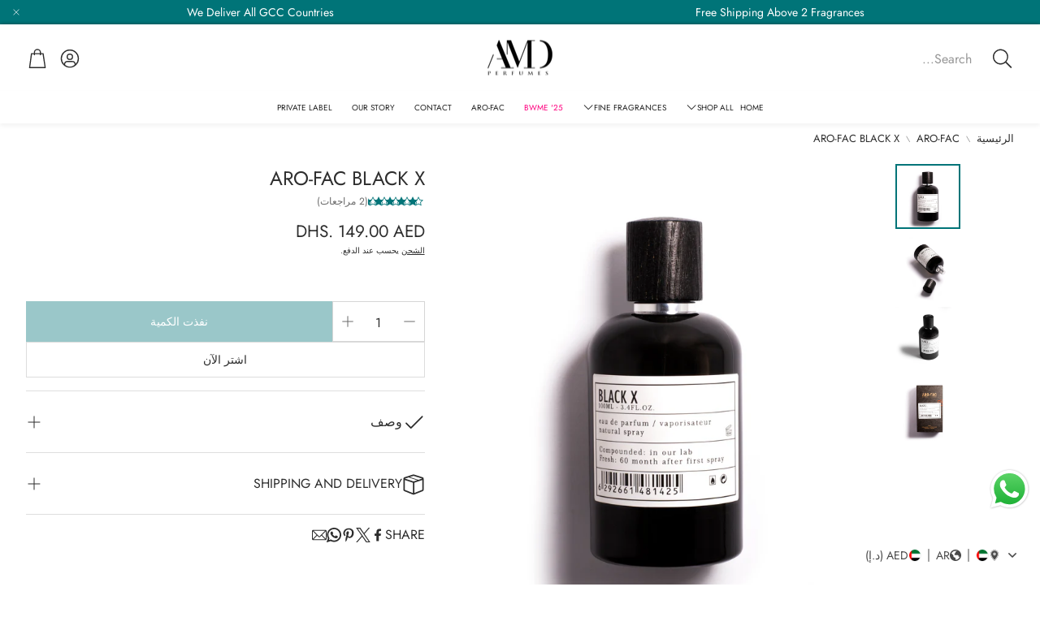

--- FILE ---
content_type: text/css
request_url: https://amdperfumes.com/cdn/shop/t/30/assets/custom.css?v=164514018449599510941761200469
body_size: -557
content:
.wt-page-nav-mega__sublist__link:hover{
    color: #007478;
}



--- FILE ---
content_type: text/javascript
request_url: https://amdperfumes.com/cdn/shop/t/30/assets/bwme-blink.js?v=174659408172041995141761200531
body_size: -283
content:
document.addEventListener("DOMContentLoaded",function(){function normalize(t){return t?t.replace(/[\u2018\u2019\u02BC`’ʼ]/g,"'").replace(/\s+/g," ").trim().toLowerCase():""}function isTargetText(t){const n=normalize(t);return n==="bwme '25"||n.includes("bwme")&&n.includes("25")}const candidates=document.querySelectorAll(".wt-page-nav-mega__link__text, .wt-page-nav-mega__link__text--underline, a span, span");let el=null;if(candidates.forEach(node=>{isTargetText(node.textContent)&&(el=node)}),!el)return;const blinkColor="#ff007f",normalColor=getComputedStyle(el).color||"rgb(0,0,0)";let state=0;const parentA=el.closest("a");setInterval(()=>{const color=state?normalColor:blinkColor;el.style.setProperty("color",color,"important"),parentA&&parentA.style.setProperty("color",color,"important"),state=1-state},900)});
//# sourceMappingURL=/cdn/shop/t/30/assets/bwme-blink.js.map?v=174659408172041995141761200531
